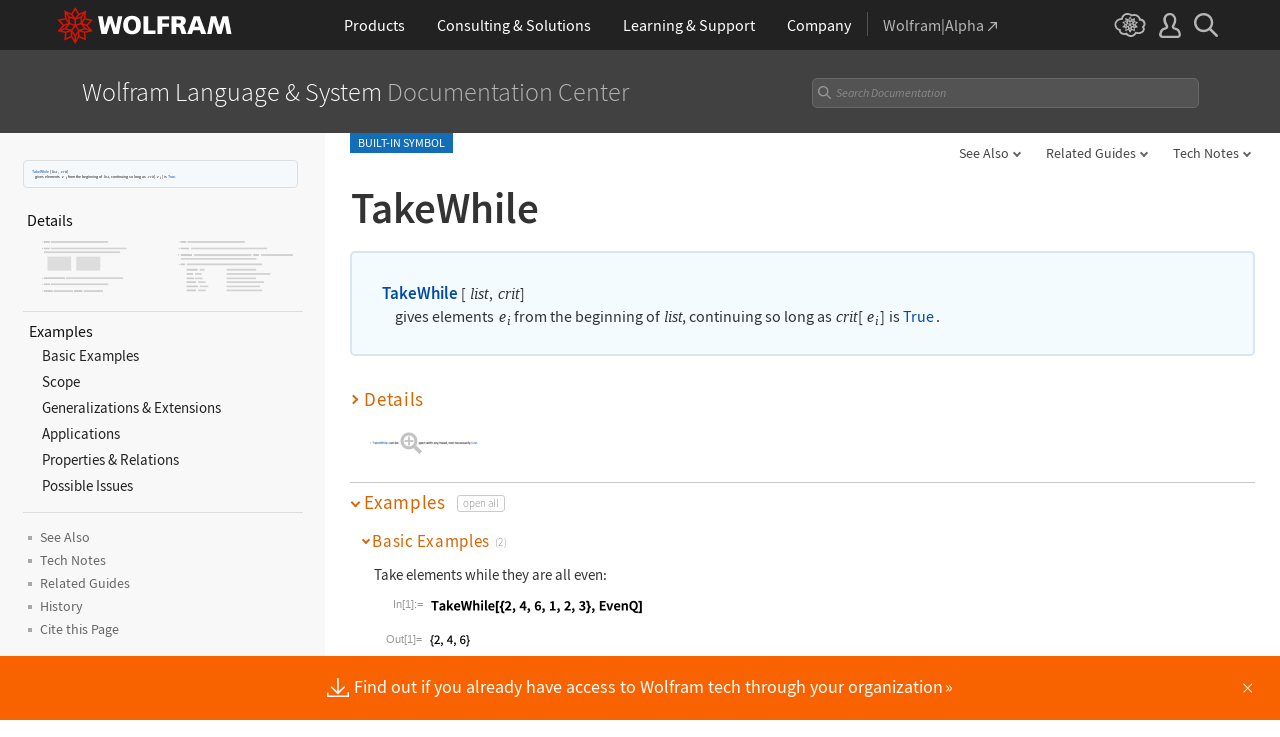

--- FILE ---
content_type: text/css
request_url: https://reference.wolfram.com/language-assets/css/language-specific.css
body_size: 893
content:
html[lang="ja"] .iconography .new, html[lang="zh"] .iconography .new { font-style: normal; }
html[lang="ja"] .top { font-size: .9rem; position: relative; }
html[lang="zh"] .top { font-size: .9rem; position: relative; }
html[lang="ja"] .feedback { margin: .5rem 5.2rem 0; }
html[lang="ja"] .tooltip  { width: 180px; }
html[lang="ja"] .on.close-all, html[lang="ja"] .on.open-all, html[lang="zh"] .on.close-all, html[lang="zh"] .on.open-all { left: 3.5rem; }
html[lang="ja"] a.related-interpreter, html[lang="zh"] a.related-interpreter, html[lang="ja"] .formatIntro, html[lang="zh"] .formatIntro, html[lang="ja"] .sub-ref-heading, html[lang="zh"] .sub-ref-heading { font-style: normal; }
html[lang="ja"] .toggle .description, html[lang="zh"] .toggle .description { font-style: normal; }

/* temporary until built with global clipboard */
html:not([lang="en"]) .function .functionIntro .code:hover, html:not([lang="en"]) .function .functionIntro .code:focus { background: transparent; box-shadow: none; }

--- FILE ---
content_type: image/svg+xml
request_url: https://reference.wolfram.com/language-assets-v2/img/CitationCloseButton.svg
body_size: 651
content:
<?xml version="1.0" encoding="utf-8"?>
<!-- Generator: Adobe Illustrator 17.0.2, SVG Export Plug-In . SVG Version: 6.00 Build 0)  -->
<!DOCTYPE svg PUBLIC "-//W3C//DTD SVG 1.1//EN" "http://www.w3.org/Graphics/SVG/1.1/DTD/svg11.dtd">
<svg version="1.1" id="Layer_1" xmlns="http://www.w3.org/2000/svg" xmlns:xlink="http://www.w3.org/1999/xlink" x="0px" y="0px"
	 width="98.164px" height="98.064px" viewBox="0.918 0.968 98.164 98.064" enable-background="new 0.918 0.968 98.164 98.064"
	 xml:space="preserve">
<g>
	<path fill="#b1b1b1" d="M18.897,99.032l31.104-31.063l31.102,31.063l17.979-17.957L67.98,50.011l31.102-31.074L81.103,0.968
		L50.001,32.041L18.897,0.968L0.918,18.937l31.103,31.074L0.918,81.074L18.897,99.032z"/>
</g>
</svg>
